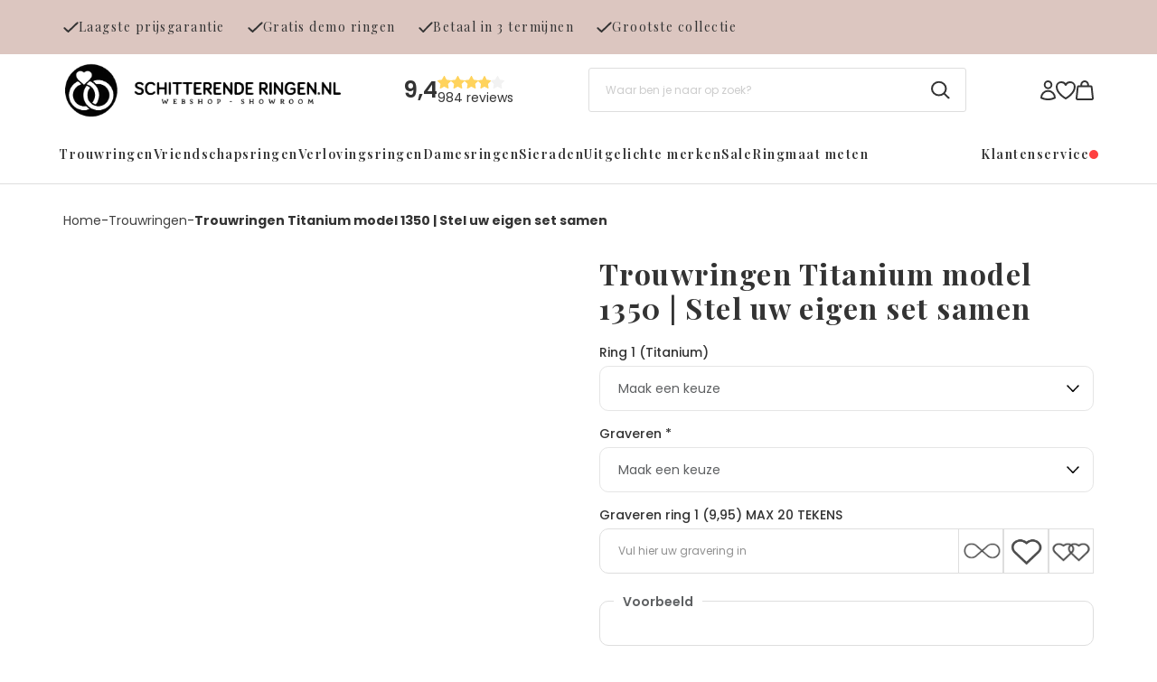

--- FILE ---
content_type: application/javascript
request_url: https://www.schitterenderingen.nl/Files/10/362000/362262/Protom/3039063/Scripts.parsed_3687.js
body_size: 762
content:
function matchAllHeights(){$('.match-col').matchHeight();$('.product-title').matchHeight()}
function ProductSlider(){$('.HomePage .ps-product-slider').slick({nextArrow:'<span class="slick-next"><svg xmlns="http://www.w3.org/2000/svg" height="24" viewBox="0 0 24 24" width="24"><path d="M0 0h24v24H0z" fill="none"/><path d="M10 6L8.59 7.41 13.17 12l-4.58 4.59L10 18l6-6z"/></svg></span>',prevArrow:'<span class="slick-prev"><svg xmlns="http://www.w3.org/2000/svg" height="24" viewBox="0 0 24 24" width="24"><path d="M0 0h24v24H0z" fill="none"/><path d="M15.41 7.41L14 6l-6 6 6 6 1.41-1.41L10.83 12z"/></svg></span>',infinite:!1,arrows:!1,slidesToShow:1.25,slidesToScroll:1,mobileFirst:!0,responsive:[{breakpoint:1024,settings:{slidesToShow:4,slidesToScroll:1,infinite:!0,dots:!1,arrows:!0}},{breakpoint:767,settings:{slidesToShow:3,slidesToScroll:1,arrows:!1}},{breakpoint:500,settings:{slidesToShow:3,slidesToScroll:1,arrows:!1}},{breakpoint:480,settings:{slidesToShow:1.25,slidesToScroll:1,arrows:!1}}]});$('.TextPage .ps-product-slider').slick({nextArrow:'<span class="slick-next"><svg xmlns="http://www.w3.org/2000/svg" height="24" viewBox="0 0 24 24" width="24"><path d="M0 0h24v24H0z" fill="none"/><path d="M10 6L8.59 7.41 13.17 12l-4.58 4.59L10 18l6-6z"/></svg></span>',prevArrow:'<span class="slick-prev"><svg xmlns="http://www.w3.org/2000/svg" height="24" viewBox="0 0 24 24" width="24"><path d="M0 0h24v24H0z" fill="none"/><path d="M15.41 7.41L14 6l-6 6 6 6 1.41-1.41L10.83 12z"/></svg></span>',infinite:!1,arrows:!1,slidesToShow:1.25,slidesToScroll:1,mobileFirst:!0,responsive:[{breakpoint:1024,settings:{slidesToShow:4,slidesToScroll:1,infinite:!0,dots:!1,arrows:!0}},{breakpoint:767,settings:{slidesToShow:3,slidesToScroll:1,arrows:!1}},{breakpoint:500,settings:{slidesToShow:3,slidesToScroll:1,arrows:!1}},{breakpoint:480,settings:{slidesToShow:1.25,slidesToScroll:1,arrows:!1}}]})}
function ProductNoSlider(){$('.HomePage .ps-product-noslider').slick({nextArrow:'<span class="slick-next"><svg xmlns="http://www.w3.org/2000/svg" height="24" viewBox="0 0 24 24" width="24"><path d="M0 0h24v24H0z" fill="none"/><path d="M10 6L8.59 7.41 13.17 12l-4.58 4.59L10 18l6-6z"/></svg></span>',prevArrow:'<span class="slick-prev"><svg xmlns="http://www.w3.org/2000/svg" height="24" viewBox="0 0 24 24" width="24"><path d="M0 0h24v24H0z" fill="none"/><path d="M15.41 7.41L14 6l-6 6 6 6 1.41-1.41L10.83 12z"/></svg></span>',infinite:!1,slidesToShow:1.25,slidesToScroll:1,arrows:!0,responsive:[{breakpoint:9999,settings:"unslick"},{breakpoint:767,settings:{slidesToShow:1.25,slidesToScroll:1,infinite:!1,dots:!1,arrows:!1,}}]})}
function ReviewSlider(){$('.HomePage .ps-review-block-wrapper').slick({nextArrow:'<span class="slick-next"><svg xmlns="http://www.w3.org/2000/svg" height="24" viewBox="0 0 24 24" width="24"><path d="M0 0h24v24H0z" fill="none"/><path d="M10 6L8.59 7.41 13.17 12l-4.58 4.59L10 18l6-6z"/></svg></span>',prevArrow:'<span class="slick-prev"><svg xmlns="http://www.w3.org/2000/svg" height="24" viewBox="0 0 24 24" width="24"><path d="M0 0h24v24H0z" fill="none"/><path d="M15.41 7.41L14 6l-6 6 6 6 1.41-1.41L10.83 12z"/></svg></span>',infinite:!1,slidesToShow:1.25,slidesToScroll:1,responsive:[{breakpoint:9999,settings:"unslick"},{breakpoint:767,settings:{slidesToShow:1.25,slidesToScroll:1,infinite:!1,dots:!1,arrows:!1,}}]})}
var ContentInitializer=$.fn.ContentInitializer();ContentInitializer.AfterLoadModularPage(function(){ProductSlider();ProductNoSlider();ReviewSlider()});$(document).ready(function(){matchAllHeights();var afterModularLoadPremium=$.fn.ContentInitializer();afterModularLoadPremium.AfterLoadModularPage(function testHandler(){matchAllHeights()});var afterInitProductFilterPremium=$.fn.ContentInitializer();afterInitProductFilterPremium.AfterInitProductFilter(function testHandler(){matchAllHeights()});var afterPageReloadPremium=$.fn.ContentInitializer();afterPageReloadPremium.AfterCategoryFilter(function testHandler(){matchAllHeights()});var afterProductFilterPremium=$.fn.ContentInitializer();afterProductFilterPremium.AfterProductFilter(function testHandler(){matchAllHeights()});var afterCategoryFilterPremium=$.fn.ContentInitializer();afterCategoryFilterPremium.AfterCategoryFilter(function testHandler(){matchAllHeights();$(".ps-filter-bg").removeClass('open');$(".ps-filter-wrapper").removeClass('open')});if($('body').hasClass('SearchPage')){setTimeout(function(){matchAllHeights()},500)
setTimeout(function(){matchAllHeights()},1000)
setTimeout(function(){matchAllHeights()},2000)};$(".ps-filter-trigger").on("click",function(){$(".ps-filter-bg").addClass('open');$(".ps-filter-wrapper").addClass('open')});$(".ps-filter-bg").on("click",function(){$(".ps-filter-bg").removeClass('open');$(".ps-filter-wrapper").removeClass('open')});$(".ps-filter-close").on("click",function(){$(".ps-filter-bg").removeClass('open');$(".ps-filter-wrapper").removeClass('open')});$(".ps-filter-trigger").insertBefore('.filter_bar')})